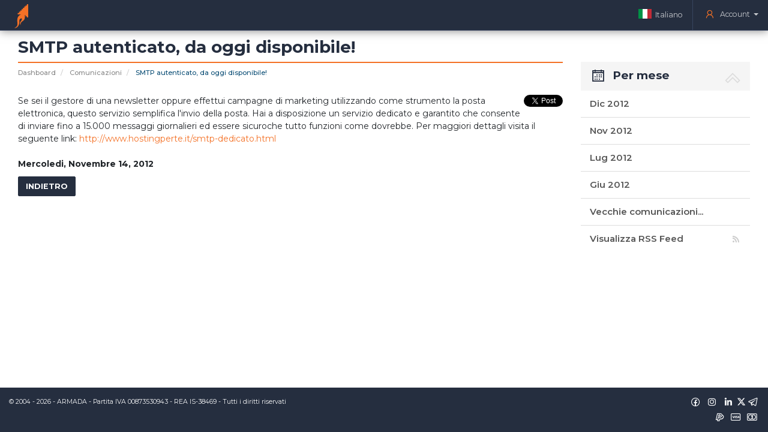

--- FILE ---
content_type: text/html; charset=utf-8
request_url: https://clienti.hostingperte.it/index.php?rp=%2Fannouncements%2F6&language=catalan
body_size: 5507
content:
<!DOCTYPE html>
<html lang="en" class="not-logged-in">
<head>
    <meta charset="utf-8" />
    <meta http-equiv="X-UA-Compatible" content="IE=edge">
    <meta name="viewport" content="width=device-width, initial-scale=1">
    <title>Comunicazioni di HostingPerTe</title>
    <meta name="robots" content="noindex">

    
<link href="/assets/css/TelephoneCountryCodeDropdown.css?v=6cf0c7" rel="stylesheet">
<!--<link rel="stylesheet" type="text/css" href="/assets/css/fontawesome-all.min.css" />-->
<link href="/templates/hpt19/assets/css/bundle.css?v=20231019113501" rel="stylesheet">

<!-- HTML5 Shim and Respond.js IE8 support of HTML5 elements and media queries -->
<!-- WARNING: Respond.js doesn't work if you view the page via file:// -->
<!--[if lt IE 9]>
  <script src="https://oss.maxcdn.com/libs/html5shiv/3.7.0/html5shiv.js"></script>
  <script src="https://oss.maxcdn.com/libs/respond.js/1.4.2/respond.min.js"></script>
<![endif]-->

<!-- Start cookieyes banner -->
<script id="cookieyes" type="text/javascript" src="https://cdn-cookieyes.com/client_data/d540c0625842a04ba56fb739/script.js"></script>
<!-- End cookieyes banner -->

<script type="text/javascript">
    var csrfToken = 'd474780f0054fd335ae4f79fda9403f7fa7309c1',
        markdownGuide = 'Guida al Markdown',
        locale = 'en',
        saved = 'salvato',
        saving = 'salvataggio automatico',
        whmcsBaseUrl = "";
    </script>

<script type="text/javascript">
    var customfields_reorder = {
            nationality: 6,
            category: 5,
            vat: 2,
            tax: 1,
            receive_sms: 1072,
            birth_date: 1128,
            birth_place: 1129,
            mobile: 1130,
            fax: 1131,
            recipient_code: 1318,
            company_tax: 1319,
            cellular: 915,
            how_found: 993,
        }
    var customcontactfields_reorder = {
            nationality: 610,
            category: 609,
            vat: 611,
            tax: 612,
        }
    var dateFormat = 'DD/MM/YYYY';
</script>

<script src="/templates/hpt19/assets/js/bundle.js?v=20251029154700"></script>



<!-- Meta Pixel Code -->
<script>
!function(f,b,e,v,n,t,s)
{if(f.fbq)return;n=f.fbq=function(){n.callMethod?
n.callMethod.apply(n,arguments):n.queue.push(arguments)};
if(!f._fbq)f._fbq=n;n.push=n;n.loaded=!0;n.version='2.0';
n.queue=[];t=b.createElement(e);t.async=!0;
t.src=v;s=b.getElementsByTagName(e)[0];
s.parentNode.insertBefore(t,s)}(window, document,'script',
'https://connect.facebook.net/en_US/fbevents.js');
fbq('init', '419134727610242');
fbq('track', 'PageView');
</script>
<noscript><img height="1" width="1" style="display:none"
src="https://www.facebook.com/tr?id=419134727610242&ev=PageView&noscript=1"
/></noscript>
<!-- End Meta Pixel Code -->


    	<link href="/modules/addons/BillingExtension/images/flags/flags.css" rel="stylesheet" type="text/css" />
    <link href="/modules/addons/BillingExtension/templates/Client/css/clientarea.css" rel="stylesheet" type="text/css" />
    <script type="text/javascript">
        jQuery(document).ready(function () {
            jQuery.extend(true, $.fn.dataTable.defaults.oLanguage, {"sEmptyTable":"Nessun record trovato","sInfo":"Mostrati da _START_ a _END_ di _TOTAL_ risultati","sInfoEmpty":"Mostrati 0 a 0 di 0 risultati","sInfoFiltered":"(filtrati da _MAX_ totale risultati)","sInfoPostFix":"","sInfoThousands":",","sLengthMenu":"Mostra _MENU_ risultati","sLoadingRecords":"In caricamento...","sProcessing":"Attendere...","sSearch":"","sZeroRecords":"Nessun record trovato","oPaginate":{"sFirst":"Primo","sLast":"Ultimo","sNext":"Avanti","sPrevious":"Indietro"}});
        });
    </script>
<script async src="https://www.googletagmanager.com/gtag/js?id=G-EM2PGPCZWF"></script>
<script>
  window.dataLayer = window.dataLayer || [];
  function gtag(){dataLayer.push(arguments);}
  gtag('js', new Date());
  gtag('config', 'G-EM2PGPCZWF', {
  'cookie_domain': 'clienti.hostingperte.it'
});
</script>


</head>
<body data-phone-cc-input="1">


<div id="page-loader" style="display: none;">
    <div class="page-loader"></div>
</div>

    <section id="secondary-navbar">
        <div class="brand">
            <a class="brand-link" href="/index.php">
                <img class="brand-wide" src="/templates/hpt19/assets/images/logo-wide.svg" alt="ARMADA SRL">
                <img class="brand-square" src="/templates/hpt19/assets/images/logo-square.svg" alt="ARMADA SRL">
            </a>
            <button id="primary-navbar-toggle" class="btn btn-default">
                <i data-role="open" class="fas fa-bars fa-fw"></i>
                <i data-role="close" class="fas fa-times fa-fw"></i>
            </button>
        </div>
        <ul class="nav navbar-right">
                            <li class="dropdown">
                    <a class="dropdown-toggle" data-toggle="dropdown" href="#">
                                                    <span class="fas">
                                <i class="flag flag-24 flag-it"></i>
                            </span>
                                                <span class="text-item">Italiano</span>
                    </a>
                    <ul class="dropdown-menu">
                                                    <li>
                                <a href="/index.php?rp=%2Fannouncements%2F6&language=english">
                                                                            <i class="flag flag-24 flag-gb"></i>
                                        <span class="text-item">English</span>
                                                                    </a>
                            </li>
                                                    <li>
                                <a href="/index.php?rp=%2Fannouncements%2F6&language=italian">
                                                                            <i class="flag flag-24 flag-it"></i>
                                        <span class="text-item">Italiano</span>
                                                                    </a>
                            </li>
                                            </ul>
                </li>
                                                                                            <li role="separator" class="divider"></li>
                <li menuItemName="Account" class="dropdown" id="Secondary_Navbar-Account">
            <a class="dropdown-toggle" data-toggle="dropdown" href="#">
                <i class="fas fa-user"></i>                <span class="text-item">Account</span>
                                <b class="caret"></b>            </a>
                            <ul class="dropdown-menu">
                                                                        <li menuItemName="Login" id="Secondary_Navbar-Account-Login">
                                <a href="/clientarea.php">
                                    <i class="fas fa-sign-in-alt fa-fw"></i>                                    <span class="text-item">Accedi</span>
                                                                    </a>
                            </li>
                                                                                                <li menuItemName="Register" id="Secondary_Navbar-Account-Register">
                                <a href="/register.php">
                                    <i class="fas fa-user-plus fa-fw"></i>                                    <span class="text-item">Registrati</span>
                                                                    </a>
                            </li>
                                                                                                <li menuItemName="Request Contact" id="Secondary_Navbar-Account-Request_Contact">
                                <a href="https://www.hostingperte.it/azienda/richiesta-contatto.html">
                                    <i class="fas fa-phone-square-alt fa-fw"></i>                                    <span class="text-item">Richiesta di contatto</span>
                                                                    </a>
                            </li>
                                                                                                <li menuItemName="Divider" role="separator" class="divider" id="Secondary_Navbar-Account-Divider"></li>
                                                                                                <li menuItemName="Forgot Password?" id="Secondary_Navbar-Account-Forgot_Password?">
                                <a href="/index.php?rp=/password/reset">
                                    <i class="fas fa-key fa-fw"></i>                                    <span class="text-item">Password dimenticata?</span>
                                                                    </a>
                            </li>
                                                            </ul>
                    </li>
                                    </ul>
    </section>
    <div id="page-wrapper">
        <section id="primary-navbar">
            <ul class="nav">
                            <li menuItemName="Home" class="nav-item" id="Primary_Navbar-Home">
            <a class="nav-link" href="/index.php">
                <i class="fas fa-fw fa-home fa-fw"></i>                <span class="nav-text">Home</span>
                                            </a>
                    </li>
                <li menuItemName="Knowledgebase" class="nav-item" id="Primary_Navbar-Knowledgebase">
            <a class="nav-link" href="/index.php?rp=/knowledgebase">
                <i class="fas fa-fw fa-question-circle fa-fw"></i>                <span class="nav-text">Domande Frequenti</span>
                                            </a>
                    </li>
                <li menuItemName="Contact Us" class="nav-item" id="Primary_Navbar-Contact_Us">
            <a class="nav-link" href="/contact.php">
                <i class="fas fa-fw fa-envelope fa-fw"></i>                <span class="nav-text">Contattaci</span>
                                            </a>
                    </li>
                <li menuItemName="Affiliates" class="nav-item dropdown" id="Primary_Navbar-Affiliates">
            <a class="nav-link" href="#" data-toggle="collapse" data-target="#collapse-Primary_Navbar-Affiliates" aria-controls="collapse-Primary_Navbar-Affiliates" aria-expanded="false">
                <i class="fas fa-fw fa-hands-helping fa-fw"></i>                <span class="nav-text">Programma Affiliati</span>
                                <b class="caret"></b>            </a>
                            <div class="collapse" id="collapse-Primary_Navbar-Affiliates">
                    <ul class="nav">
                                                                                    <li menuItemName="Your Earnings" class="nav-item" id="Primary_Navbar-Affiliates-Your_Earnings">
                                    <a class="nav-link" href="/affiliates.php">
                                        <i class="fas fa-fw fa-list-alt fa-fw"></i>                                        <span class="nav-text">I tuoi ricavi</span>
                                                                            </a>
                                </li>
                                                                                                                <li menuItemName="How It Works" class="nav-item" id="Primary_Navbar-Affiliates-How_It_Works">
                                    <a class="nav-link" href="https://www.hostingperte.it/affiliati.html">
                                        <i class="fas fa-fw fa-question-circle fa-fw"></i>                                        <span class="nav-text">Come funziona</span>
                                                                            </a>
                                </li>
                                                                        </ul>
                </div>
                    </li>
                </ul>
        </section>
        <section id="content-container">
            
            
            <section id="main-body">
                <div class="container-fluid">
                                                                        <div class="row">
                                <div class="col-md-3 col-md-push-9">
                                        <div menuItemName="Announcements Months" class="panel panel-sidebar  hidden-sm hidden-xs">
        <div class="panel-heading">
            <h3 class="panel-title">
                <i class="fas fa-calendar-alt"></i>&nbsp;                <span>Per mese</span>
                                <i class="fas fa-chevron-up panel-minimise pull-right"></i>
            </h3>
        </div>
                            <div class="list-group">
                                                            <a menuItemName="Dic 2012" href="/index.php?rp=/announcements/view/2012-12" class="list-group-item" id="Primary_Sidebar-Announcements_Months-Dic_2012">
                                                                                                                Dic 2012
                        </a>
                                                                                <a menuItemName="Nov 2012" href="/index.php?rp=/announcements/view/2012-11" class="list-group-item" id="Primary_Sidebar-Announcements_Months-Nov_2012">
                                                                                                                Nov 2012
                        </a>
                                                                                <a menuItemName="Lug 2012" href="/index.php?rp=/announcements/view/2012-07" class="list-group-item" id="Primary_Sidebar-Announcements_Months-Lug_2012">
                                                                                                                Lug 2012
                        </a>
                                                                                <a menuItemName="Giu 2012" href="/index.php?rp=/announcements/view/2012-06" class="list-group-item" id="Primary_Sidebar-Announcements_Months-Giu_2012">
                                                                                                                Giu 2012
                        </a>
                                                                                <a menuItemName="Older" href="/index.php?rp=/announcements/view/older" class="list-group-item" id="Primary_Sidebar-Announcements_Months-Older">
                                                                                                                Vecchie comunicazioni...
                        </a>
                                                                                <a menuItemName="RSS Feed" href="/index.php?rp=/announcements/rss" class="list-group-item" id="Primary_Sidebar-Announcements_Months-RSS_Feed">
                                                                                    <i class="fas fa-rss icon-rss sidebar-menu-item-icon"></i>                            Visualizza RSS Feed
                        </a>
                                                </div>
                    </div>
                    <div class="panel hidden-lg hidden-md panel-default">
            <div class="panel-heading">
                <h3 class="panel-title">
                    <i class="fas fa-calendar-alt"></i>&nbsp;                    Per mese
                                    </h3>
            </div>
            <div class="panel-body">
                <form role="form">
                    <select class="form-control" onchange="selectChangeNavigate(this)">
                                                    <option menuItemName="Dic 2012" value="/index.php?rp=/announcements/view/2012-12" class="list-group-item" >
                                Dic 2012
                                                            </option>
                                                    <option menuItemName="Nov 2012" value="/index.php?rp=/announcements/view/2012-11" class="list-group-item" >
                                Nov 2012
                                                            </option>
                                                    <option menuItemName="Lug 2012" value="/index.php?rp=/announcements/view/2012-07" class="list-group-item" >
                                Lug 2012
                                                            </option>
                                                    <option menuItemName="Giu 2012" value="/index.php?rp=/announcements/view/2012-06" class="list-group-item" >
                                Giu 2012
                                                            </option>
                                                    <option menuItemName="Older" value="/index.php?rp=/announcements/view/older" class="list-group-item" >
                                Vecchie comunicazioni...
                                                            </option>
                                                    <option menuItemName="RSS Feed" value="/index.php?rp=/announcements/rss" class="list-group-item" >
                                Visualizza RSS Feed
                                                            </option>
                                            </select>
                </form>
            </div>
                    </div>
                                        <div class="hidden-xs hidden-sm">
                                                                            </div>
                                </div>
                                <div class="col-md-9 col-md-pull-3">
                                                                            <div class="header-lined">
    <h1>SMTP autenticato, da oggi disponibile!</h1>
    <ol class="breadcrumb">
            <li>
            <a href="https://clienti.hostingperte.it">            Dashboard
            </a>        </li>
            <li>
            <a href="/index.php?rp=/announcements">            Comunicazioni
            </a>        </li>
            <li class="active">
                        SMTP autenticato, da oggi disponibile!
                    </li>
    </ol>
</div>
                                            

    <div class="pull-right">
        <a href="https://twitter.com/share" class="twitter-share-button" data-count="vertical" data-via="HostingPerTe">Tweet</a><script type="text/javascript" src="//platform.twitter.com/widgets.js"></script>
    </div>

Se sei il gestore di una newsletter oppure effettui campagne di 
marketing utilizzando come strumento la posta elettronica, questo 
servizio semplifica l'invio della posta.
Hai a disposizione un servizio dedicato e garantito che consente di 
inviare fino a 15.000 messaggi giornalieri ed essere sicuroche tutto 
funzioni come dovrebbe. Per maggiori dettagli visita il seguente link: <a href="http://www.hostingperte.it/smtp-dedicato.html"> http://www.hostingperte.it/smtp-dedicato.html </a>

<br />
<br />


<p>
    <strong>Mercoledi, Novembre 14, 2012</strong>
</p>



<p>
    <a href="/index.php?rp=/announcements" class="btn btn-default">Indietro</a>
</p>


                                                                        </div>
                            <div class="col-md-12 hidden-md hidden-lg">
                                                            </div>
                                                            </div>
            </section><!-- /#main-body -->

            <section id="footer">
                <div class="container-fluid">
                                        <div class="row">
                        <div class="col-xs-12 col-lg-9 col-md-9 text-center text-md-left">
                            <div>
                                <small>&copy; 2004 - 2026 - ARMADA - Partita IVA 00873530943 - REA IS-38469 - Tutti i diritti riservati</small>
                            </div>
                        </div>
                        <div class="col-xs-12 col-lg-3 col-md-3 text-center text-md-right">
                            <div class="social-top">
                                <a href="https://www.facebook.com/Hostingperte"><i class="fab fa-fw fa-facebook"></i></a>
                                <a href="https://www.instagram.com/HostingPerTe"><i class="fab fa-fw fa-instagram"></i></a>
                                <a href="https://www.linkedin.com/company/hostingperte-it"><i class="fab fa-fw fa-linkedin-in"></i></a>
                                <a href="https://www.twitter.com/HostingPerTe">
                                    <svg xmlns="http://www.w3.org/2000/svg" width="15" height="15" viewBox="0 0 512 512" fill="#fff"><path d="M389.2 48h70.6L305.6 224.2 487 464H345L233.7 318.6 106.5 464H35.8L200.7 275.5 26.8 48H172.4L272.9 180.9 389.2 48zM364.4 421.8h39.1L151.1 88h-42L364.4 421.8z"/></svg>
                                </a>
                                <a href="https://t.me/hostingpertecommunity" target="_blank"><i class="fab fa-telegram"></i></a>
                            </div>
                            <div class="social-bottom">
                                <i class="fab fa-fw fa-cc-paypal"></i>
                                <i class="fab fa-fw fa-cc-visa"></i>
                                <i class="fab fa-fw fa-cc-mastercard"></i>
                            </div>
                        </div>
                    </div>
                </div>
            </section>

            <div id="fullpage-overlay" class="hidden">
                <div class="outer-wrapper">
                    <div class="inner-wrapper">
                        <img src="/assets/img/overlay-spinner.svg">
                        <br>
                        <span class="msg"></span>
                    </div>
                </div>
            </div>

            <div class="modal system-modal fade" id="modalAjax" tabindex="-1" role="dialog" aria-hidden="true">
                <div class="modal-dialog">
                    <div class="modal-content panel-primary">
                        <div class="modal-header panel-heading">
                            <button type="button" class="close" data-dismiss="modal">
                                <span aria-hidden="true">&times;</span>
                                <span class="sr-only">Chiudi</span>
                            </button>
                            <h4 class="modal-title"></h4>
                        </div>
                        <div class="modal-body panel-body">
                            Caricamento...
                        </div>
                        <div class="modal-footer panel-footer">
                            <div class="pull-left loader">
                                <i class="fas fa-circle-notch fa-spin"></i>
                                Caricamento...
                            </div>
                            <button type="button" class="btn btn-default" data-dismiss="modal">
                                Chiudi
                            </button>
                            <button type="button" class="btn btn-primary modal-submit">
                                Invia
                            </button>
                        </div>
                    </div>
                </div>
            </div>
        </section><!-- /#content-container -->
    </div><!-- /#page-wrapper -->
        <div class="container"></div>


<form action="#" id="frmGeneratePassword" class="form-horizontal">
    <div class="modal fade" id="modalGeneratePassword">
        <div class="modal-dialog">
            <div class="modal-content panel-primary">
                <div class="modal-header panel-heading">
                    <button type="button" class="close" data-dismiss="modal" aria-label="Close"><span aria-hidden="true">&times;</span></button>
                    <h4 class="modal-title">
                        Genera Password
                    </h4>
                </div>
                <div class="modal-body">
                    <div class="alert alert-danger hidden" id="generatePwLengthError">
                        Inserire un numero di una lunghezza compresa tra 8 e 64 caratteri.
                    </div>
                    <div class="form-group">
                        <label for="generatePwLength" class="col-sm-4 control-label">Lunghezza password</label>
                        <div class="col-sm-8">
                            <input type="number" min="8" max="64" value="12" step="1" class="form-control input-inline input-inline-100" id="inputGeneratePasswordLength">
                        </div>
                    </div>
                    <div class="form-group">
                        <label for="generatePwOutput" class="col-sm-4 control-label">Password generata</label>
                        <div class="col-sm-8">
                            <input type="text" class="form-control" id="inputGeneratePasswordOutput">
                        </div>
                    </div>
                    <div class="row">
                        <div class="col-sm-8 col-sm-offset-4">
                            <button type="submit" class="btn btn-default btn-sm">
                                <i class="fas fa-plus fa-fw"></i>
                                Genera Password
                            </button>
                            <button type="button" class="btn btn-default btn-sm copy-to-clipboard" data-clipboard-target="#inputGeneratePasswordOutput">
                                <i class="fas fa-clipboard fa-fw"></i>
                                Copia
                            </button>
                        </div>
                    </div>
                </div>
                <div class="modal-footer">
                    <button type="button" class="btn btn-default" data-dismiss="modal">
                        Chiudi
                    </button>
                    <button type="button" class="btn btn-primary" id="btnGeneratePasswordInsert" data-clipboard-target="#inputGeneratePasswordOutput">
                        Copia negli appunti ed inserisci
                    </button>
                </div>
            </div>
        </div>
    </div>
</form>

<style>
    #PleskPackagePanel{ display: none !important; }
</style>


</body>
</html>


--- FILE ---
content_type: text/css
request_url: https://clienti.hostingperte.it/assets/css/TelephoneCountryCodeDropdown.css?v=6cf0c7
body_size: 73
content:
/**
 * WHMCS Telephone Country Code Dropdown
 *
 * Using https://github.com/jackocnr/intl-tel-input
 *
 * @copyright Copyright (c) WHMCS Limited 2005-2017
 * @license http://www.whmcs.com/license/ WHMCS Eula
 */

.intl-tel-input {
    width: 100%;
}


--- FILE ---
content_type: text/css
request_url: https://clienti.hostingperte.it/modules/addons/BillingExtension/templates/Client/css/clientarea.css
body_size: 64
content:
.sidebar.pull-md-left {
    clear: left;
}

button[data-target="#bx_renewals"][data-toggle="collapse"]>i.fa {
	transition:transform ease-in-out .2s;
	transform-origin: 50% 60%;
	transform:rotate(180deg);
}
button[data-target="#bx_renewals"][data-toggle="collapse"].collapsed>i.fa {
	transform:rotate(0);
}


--- FILE ---
content_type: image/svg+xml
request_url: https://clienti.hostingperte.it/templates/hpt19/assets/images/logo-square.svg
body_size: 2010
content:
<?xml version="1.0" encoding="UTF-8" standalone="no"?>
<!-- Generator: Adobe Illustrator 17.0.0, SVG Export Plug-In . SVG Version: 6.00 Build 0)  -->

<svg
     xmlns:dc="http://purl.org/dc/elements/1.1/"
     xmlns:cc="http://creativecommons.org/ns#"
     xmlns:rdf="http://www.w3.org/1999/02/22-rdf-syntax-ns#"
     xmlns:svg="http://www.w3.org/2000/svg"
     xmlns="http://www.w3.org/2000/svg"
     xmlns:sodipodi="http://sodipodi.sourceforge.net/DTD/sodipodi-0.dtd"
     xmlns:inkscape="http://www.inkscape.org/namespaces/inkscape"
     version="1.1"
     x="0px"
     y="0px"
     width="42"
     height="73"
     viewBox="0 0 42 73"
     enable-background="new 0 0 386 73"
     xml:space="preserve"
     id="svg40"
     sodipodi:docname="hostingperte-logo-only.svg"
     inkscape:version="0.92.3 (2405546, 2018-03-11)"><metadata
     id="metadata46"><rdf:RDF><cc:Work
             rdf:about=""><dc:format>image/svg+xml</dc:format><dc:type
                 rdf:resource="http://purl.org/dc/dcmitype/StillImage" /><dc:title></dc:title></cc:Work></rdf:RDF></metadata><defs
     id="defs44" /><sodipodi:namedview
     pagecolor="#ffffff"
     bordercolor="#666666"
     borderopacity="1"
     objecttolerance="10"
     gridtolerance="10"
     guidetolerance="10"
     inkscape:pageopacity="0"
     inkscape:pageshadow="2"
     inkscape:window-width="640"
     inkscape:window-height="480"
     id="namedview42"
     showgrid="false"
     inkscape:current-layer="svg40" />
<g
     id="Shape_1_1_"
     enable-background="new    ">
	<g
     id="Shape_1">
		<g
     id="g4">
			<path
     d="m 38,0 v 4 h -4 v 3 h -4 v 4 h -4 v 4 h -4 v 4 h -4 v 4 h -4 v 4 h -4 v 4 h 10 c 0,0 -10,4 -11,14 -0.901,9.01 1,15 0,19 -1.085,4.339 -9,9 -9,9 0,0 9,0 13,-9 2.071,-4.659 2,-7.615 2,-13 0,-8 7,-8 7,-8 0,0 2,3 -1,7 -2.683,3.578 -4,5 -4,8 0,4.123 2,6 2,6 0,0 -1,-5 2,-9 2.163,-2.884 6,-4 9,-8 3,-6 2,-14 2,-14 h 2 v 4 h 4 v 3 h 4 V 0 Z"
     id="path2"
     inkscape:connector-curvature="0"
     style="clip-rule:evenodd;fill:#f47126;fill-rule:evenodd" />
		</g>
	</g>
</g>


</svg>

--- FILE ---
content_type: image/svg+xml
request_url: https://clienti.hostingperte.it/templates/hpt19/assets/images/logo-wide.svg
body_size: 6003
content:
<?xml version="1.0" encoding="utf-8"?>
<!-- Generator: Adobe Illustrator 25.3.1, SVG Export Plug-In . SVG Version: 6.00 Build 0)  -->
<svg version="1.1" id="Livello_1" xmlns="http://www.w3.org/2000/svg" xmlns:xlink="http://www.w3.org/1999/xlink" x="0px" y="0px"
	 viewBox="0 0 389.8 73.5" style="enable-background:new 0 0 389.8 73.5;" xml:space="preserve">
<style type="text/css">
	.st0{enable-background:new    ;}
	.st1{fill-rule:evenodd;clip-rule:evenodd;fill:#F47126;}
	.st2{fill:#F47126;}
</style>
<g>
	<g id="Shape_1_1_" class="st0">
		<g id="Shape_1">
			<g>
				<path class="st1" d="M38.2,0.5v4h-4v3h-4v4h-4v4h-4v4h-4v4h-4v4h-4v4h10c0,0-10,4-11,14c-0.9,9,1,15,0,19c-1.1,4.3-9,9-9,9
					s9,0,13-9c2.1-4.7,2-7.6,2-13c0-8,7-8,7-8s2,3-1,7c-2.7,3.6-4,5-4,8c0,4.1,2,6,2,6s-1-5,2-9c2.2-2.9,6-4,9-8c3-6,2-14,2-14h2v4
					h4v3h4v-40H38.2z"/>
			</g>
		</g>
	</g>
	<path class="st2" d="M55.2,0h3.9v13.5c1.1-1.4,2.5-2.4,4.1-3.1c1.6-0.7,3.4-1.1,5.3-1.1c4.3,0,7.4,1.2,9.4,3.7
		c2,2.5,2.9,6.5,2.9,12v15.6H77V24.9c0-4.4-0.7-7.5-2-9.3c-1.3-1.7-3.6-2.6-6.7-2.6c-1.8,0-3.3,0.4-4.7,1.1
		c-1.3,0.7-2.4,1.7-3.2,3.1c-0.5,0.8-0.8,1.8-1,2.9c-0.2,1.1-0.3,2.9-0.3,5.6v14.9h-3.9L55.2,0L55.2,0z"/>
	<path class="st2" d="M85.4,25.2c0-4.5,1.5-8.3,4.6-11.5s6.7-4.8,10.9-4.8c4.4,0,8.2,1.6,11.3,4.7c3.1,3.1,4.7,6.9,4.7,11.2
		c0,4.6-1.5,8.5-4.6,11.7c-3.1,3.2-6.8,4.8-11.1,4.8c-4.4,0-8.2-1.6-11.3-4.7C87,33.5,85.4,29.7,85.4,25.2z M89.6,25.2
		c0,3.5,1.1,6.5,3.4,8.9c2.2,2.4,5,3.6,8.4,3.6c3.3,0,6-1.2,8.3-3.6s3.3-5.4,3.3-8.9c0-3.6-1.1-6.6-3.4-8.9
		c-2.3-2.3-5.1-3.5-8.6-3.5c-3.1,0-5.8,1.2-8,3.6S89.6,21.7,89.6,25.2z"/>
	<path class="st2" d="M119.7,30.9h4V31c0,1.9,0.5,3.5,1.6,4.7c1.1,1.3,2.4,1.9,4.1,1.9c1.5,0,2.8-0.5,3.8-1.4c1-1,1.5-2.2,1.5-3.6
		c0-1.5-0.4-2.6-1.2-3.5c-0.8-0.9-2.3-1.7-4.4-2.5c-3.4-1.2-5.6-2.4-6.7-3.7c-1-1.3-1.6-3-1.6-5.1c0-2.4,0.9-4.4,2.6-6.1
		c1.7-1.7,3.8-2.5,6.3-2.5c2.6,0,4.7,0.7,6.2,2.2c1.5,1.5,2.4,3.6,2.5,6.2h-4.2c-0.1-1.4-0.6-2.6-1.4-3.4c-0.8-0.8-2-1.2-3.4-1.2
		c-1.3,0-2.3,0.4-3.2,1.3c-0.9,0.9-1.3,1.9-1.3,3.2c0,0.9,0.2,1.7,0.5,2.3c0.4,0.6,0.9,1.2,1.8,1.7c0.7,0.5,1.8,0.9,3.2,1.3
		c1.4,0.4,2.4,0.7,2.9,0.9c1.9,0.8,3.3,1.9,4.2,3.3c0.9,1.4,1.4,3.1,1.4,5.2c0,2.6-0.9,4.8-2.8,6.5s-4.2,2.6-7,2.6
		c-2.9,0-5.2-0.9-6.9-2.8S119.8,34.1,119.7,30.9z"/>
	<path class="st2" d="M146.5,40.5V13.9h-5.8v-4h5.8V0h3.9v9.9h5.8v4h-5.8v26.7H146.5z"/>
	<path class="st2" d="M163.4,6.3h-3.9V0h3.9V6.3z M159.4,40.5V9.9h3.9v30.6H159.4z"/>
	<path class="st2" d="M169.7,9.9h3.8v3.5c1.2-1.4,2.6-2.4,4.2-3.1c1.6-0.7,3.4-1,5.4-1c2.2,0,4.2,0.4,6,1.3c1.8,0.8,3.1,2,4.2,3.6
		c0.7,1.1,1.2,2.4,1.5,3.9c0.3,1.5,0.5,3.7,0.5,6.5v16h-3.9V23.4c0-3.6-0.7-6.2-2.1-7.9c-1.4-1.6-3.6-2.4-6.6-2.4
		c-1.8,0-3.3,0.4-4.7,1.1s-2.4,1.7-3.2,3.1c-0.5,0.8-0.8,1.8-1,2.9c-0.2,1.1-0.3,2.9-0.3,5.6v14.9h-3.8L169.7,9.9L169.7,9.9z"/>
	<path class="st2" d="M206.8,43c0.6,1.8,1.7,3.2,3.2,4.2c1.6,1,3.5,1.5,5.7,1.5c3.5,0,6.3-1.2,8.4-3.5s3.2-5.4,3.2-9.3v-0.8
		c-1.5,2-3.2,3.5-5.1,4.6c-1.9,1-4,1.5-6.3,1.5c-4.6,0-8.4-1.5-11.5-4.6c-3-3.1-4.6-6.9-4.6-11.5c0-4.5,1.5-8.3,4.5-11.4
		s6.7-4.6,11.2-4.6c2.6,0,4.8,0.5,6.7,1.4c1.9,0.9,3.5,2.4,5,4.3v-5h3.8v25.5c0,5.3-1.3,9.5-4,12.5c-2.7,3-6.4,4.5-11.1,4.5
		c-3.5,0-6.4-0.9-8.9-2.6c-2.5-1.7-4.1-4-4.8-6.9L206.8,43L206.8,43z M204,25c0,3.6,1.1,6.6,3.4,9c2.3,2.4,5,3.6,8.2,3.6
		c3,0,5.7-1.2,8-3.6c2.3-2.4,3.5-5.3,3.5-8.5c0-3.5-1.1-6.5-3.4-8.9c-2.3-2.5-5-3.7-8.1-3.7c-3.2,0-5.9,1.2-8.2,3.5S204,21.5,204,25
		z"/>
	<path class="st2" d="M237,9.9h3.9v5c1.1-1.7,2.7-3.1,4.8-4.1c2.1-1,4.3-1.5,6.6-1.5c4.6,0,8.4,1.5,11.5,4.6c3,3.1,4.6,6.9,4.6,11.5
		c0,4.5-1.5,8.3-4.5,11.4c-3,3.1-6.7,4.6-11.2,4.6c-2.5,0-4.7-0.5-6.7-1.4c-2-1-3.6-2.4-5-4.2v2.1v4.6v8.1H237L237,9.9L237,9.9z
		 M240.9,25c0,3.5,1.1,6.5,3.5,8.9c2.3,2.5,5,3.7,8.1,3.7c3.2,0,6-1.2,8.3-3.5c2.3-2.3,3.5-5.2,3.5-8.6c0-3.6-1.2-6.6-3.5-9
		c-2.3-2.4-5.1-3.6-8.4-3.6c-3,0-5.7,1.2-8,3.6C242.1,19,240.9,21.8,240.9,25z"/>
	<path class="st2" d="M303.1,26.5h-27.6c0.2,3.3,1.4,6,3.6,8.1c2.2,2.1,4.9,3.1,8.1,3.1c2.3,0,4.4-0.6,6.2-1.8s3.3-2.9,4.3-5h4.5
		c-1.4,3.4-3.4,6-5.9,7.8c-2.6,1.8-5.5,2.7-8.9,2.7c-4.5,0-8.2-1.6-11.3-4.8c-3.1-3.2-4.6-7-4.6-11.4c0-4.7,1.5-8.5,4.5-11.6
		s6.9-4.6,11.6-4.6c4.6,0,8.4,1.6,11.3,4.8c2.9,3.2,4.4,7.3,4.4,12.4L303.1,26.5L303.1,26.5z M298.7,23c-0.7-3.4-2.1-6-4.1-7.7
		s-4.6-2.6-7.8-2.6c-3,0-5.5,0.9-7.5,2.8c-2.1,1.9-3.3,4.3-3.8,7.5H298.7z"/>
	<path class="st2" d="M311.5,40.5h-4V9.9h3.7v3.5c1-1.4,2-2.3,3.2-3c1.1-0.6,2.5-1,4-1l0,4.3c-2.5,0.2-4.2,1-5.3,2.2
		c-1.1,1.3-1.6,3.3-1.6,6.1L311.5,40.5L311.5,40.5z"/>
	<path class="st2" d="M328.5,40.5V13.9h-5.8v-4h5.8V0h3.9v9.9h5.8v4h-5.8v26.7H328.5z"/>
	<path class="st2" d="M371.4,26.5h-27.6c0.2,3.3,1.4,6,3.6,8.1c2.2,2.1,4.9,3.1,8.1,3.1c2.3,0,4.4-0.6,6.2-1.8s3.3-2.9,4.3-5h4.5
		c-1.4,3.4-3.4,6-5.9,7.8c-2.6,1.8-5.5,2.7-8.9,2.7c-4.5,0-8.2-1.6-11.3-4.8c-3.1-3.2-4.6-7-4.6-11.4c0-4.7,1.5-8.5,4.5-11.6
		s6.9-4.6,11.6-4.6c4.6,0,8.4,1.6,11.3,4.8c2.9,3.2,4.4,7.3,4.4,12.4L371.4,26.5L371.4,26.5z M367.1,23c-0.7-3.4-2.1-6-4.1-7.7
		s-4.6-2.6-7.8-2.6c-3,0-5.5,0.9-7.5,2.8c-2.1,1.9-3.3,4.3-3.8,7.5H367.1z"/>
	<path class="st2" d="M380.7,1c1.2,0,2.4,0.2,3.5,0.7c1.1,0.4,2,1.1,2.9,2c0.8,0.8,1.5,1.8,1.9,2.9c0.4,1.1,0.7,2.2,0.7,3.4
		c0,1.2-0.2,2.4-0.7,3.4c-0.4,1.1-1.1,2-1.9,2.8c-0.9,0.9-1.9,1.5-3,2c-1.1,0.5-2.2,0.7-3.4,0.7c-1.2,0-2.3-0.2-3.4-0.7
		c-1.1-0.5-2-1.1-2.9-2c-0.9-0.8-1.5-1.8-2-2.9c-0.4-1.1-0.7-2.2-0.7-3.4c0-1.2,0.2-2.3,0.7-3.4c0.5-1.1,1.1-2.1,2-3
		c0.8-0.8,1.8-1.5,2.8-1.9S379.5,1,380.7,1z M388.7,10c0-1.1-0.2-2.1-0.6-3.1c-0.4-1-1-1.8-1.7-2.6c-0.8-0.8-1.6-1.3-2.6-1.7
		c-1-0.4-2-0.6-3.1-0.6c-1.1,0-2.1,0.2-3,0.6c-0.9,0.4-1.8,1-2.5,1.7c-0.8,0.8-1.4,1.7-1.8,2.6c-0.4,1-0.6,2-0.6,3s0.2,2.1,0.6,3
		c0.4,1,1,1.8,1.7,2.6c0.8,0.8,1.6,1.3,2.6,1.7c1,0.4,2,0.6,3,0.6c1.1,0,2.1-0.2,3.1-0.6s1.9-1,2.6-1.8c0.7-0.7,1.3-1.6,1.7-2.5
		C388.5,12.1,388.7,11.1,388.7,10z M381,4.6c1.4,0,2.5,0.2,3.2,0.7c0.7,0.5,1,1.2,1,2.1c0,0.7-0.2,1.3-0.7,1.8
		c-0.4,0.5-1,0.8-1.8,0.9l2.3,4.7h-1.8l-2.2-4.5h-2.4v4.5h-1.5V4.6H381z M380.7,5.7h-1.9v3.7h1.9c1.1,0,1.9-0.1,2.3-0.4
		c0.4-0.3,0.7-0.7,0.7-1.4c0-0.7-0.2-1.2-0.7-1.5C382.5,5.8,381.7,5.7,380.7,5.7z"/>
</g>
</svg>
